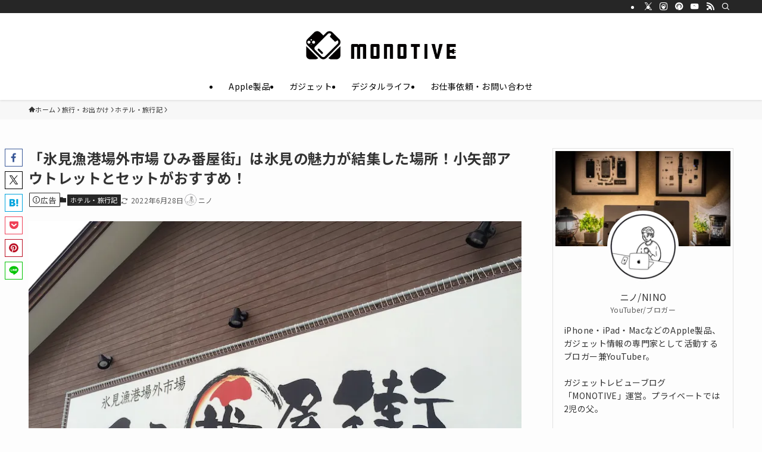

--- FILE ---
content_type: text/html; charset=utf-8
request_url: https://www.google.com/recaptcha/api2/aframe
body_size: 269
content:
<!DOCTYPE HTML><html><head><meta http-equiv="content-type" content="text/html; charset=UTF-8"></head><body><script nonce="7bOP96XB6FP3b4MeYUKHkw">/** Anti-fraud and anti-abuse applications only. See google.com/recaptcha */ try{var clients={'sodar':'https://pagead2.googlesyndication.com/pagead/sodar?'};window.addEventListener("message",function(a){try{if(a.source===window.parent){var b=JSON.parse(a.data);var c=clients[b['id']];if(c){var d=document.createElement('img');d.src=c+b['params']+'&rc='+(localStorage.getItem("rc::a")?sessionStorage.getItem("rc::b"):"");window.document.body.appendChild(d);sessionStorage.setItem("rc::e",parseInt(sessionStorage.getItem("rc::e")||0)+1);localStorage.setItem("rc::h",'1769332944857');}}}catch(b){}});window.parent.postMessage("_grecaptcha_ready", "*");}catch(b){}</script></body></html>

--- FILE ---
content_type: text/css
request_url: https://monotive.jp/wp-content/themes/swell_child/style.css?ver=2023112722922
body_size: 767
content:
@charset "UTF-8";
/*
    Template: swell
    Theme Name: SWELL CHILD
    Theme URI: https://swell-theme.com/
    Description: SWELLの子テーマ
    Version: 1.0.0
    Author: LOOS WEB STUDIO
    Author URI: https://loos-web-studio.com/

    License: GNU General Public License
    License URI: http://www.gnu.org/licenses/gpl.html
*/

/*フォント*/
body {
　font-family: system-ui, -apple-system, Segoe UI, Roboto, Helvetica, Arial, sans-serif, Apple Color Emoji, Segoe UI Emoji;
  font-size: 12px;


}
/*フォントここまで*/

/*アプリーチ*/
#appreach-box {
	background-color: #fffced;
	margin: 2rem 0;
	padding: 1rem;
}

#appreach-box p,
#appreach-box br {
	display: none;
}

.appreach-info {
	overflow: hidden;
}

#appreach-appname {
	color: #000000;
	font-weight: bold;
}

#appreach-developer {
	margin-bottom: 1.5rem;
}
/*アプリーチここまで*/



--- FILE ---
content_type: application/javascript; charset=utf-8;
request_url: https://dalc.valuecommerce.com/app3?p=885732793&_s=https%3A%2F%2Fmonotive.jp%2Fhimi-outletmall%2F&_b=aXXgzwALilADEtXJCooAHwqKC5aoTA&vf=iVBORw0KGgoAAAANSUhEUgAAAAMAAAADCAYAAABWKLW%2FAAAAMElEQVQYV2NkFGP4nxH%2FgCGjW5uB8Uw483%2B3umMMP7baMDDu5ur6732uiiFC4w8DABNxDtQjC9txAAAAAElFTkSuQmCC
body_size: 5217
content:
vc_linkswitch_callback({"t":"6975e0d2","r":"aXXg0gAFSiIDEtXJCooD7AqKCJRkow","ub":"aXXg0QALzFcDEtXJCooFuwqKBtgEXg%3D%3D","vcid":"H6UInzZSsgtIpz6oQMRm0RJgJ4-6s0mZ9Bejx4ByfVdB0fvd2JHAtA","vcpub":"0.346658","rurubu.travel":{"a":"2550407","m":"2366735","g":"e553e20ac1","sp":"utm_source%3Dvaluecommerce%26utm_medium%3Daffiliate"},"video.unext.jp":{"a":"2797180","m":"3305594","g":"fc52a945c9","sp":"cid%3DD33139%26adid%3DVC1%26alp%3D1%26alpad%3D1%26alpge%3D1"},"www.ikyu.com":{"a":"2675907","m":"221","g":"148c1bd486"},"skyticket.jp":{"a":"2216077","m":"2333182","g":"c1b8b79e9d","sp":"ad%3DVC_sky_dom"},"www.jtb.co.jp/kokunai_htl":{"a":"2549714","m":"2161637","g":"171eced5b9","sp":"utm_source%3Dvcdom%26utm_medium%3Daffiliate"},"r10.to":{"a":"2762004","m":"3300516","g":"efa7a5978a"},"approach.yahoo.co.jp":{"a":"2821580","m":"2201292","g":"099d49118a"},"global-root-g3.chain-demos.digicert.com":{"a":"2918660","m":"2017725","g":"80caf89a8a"},"welove.expedia.co.jp":{"a":"2438503","m":"2382533","g":"eb6576e4ce","sp":"eapid%3D0-28%26affcid%3Djp.network.valuecommerce.general_mylink."},"www.netmile.co.jp":{"a":"2438503","m":"2382533","g":"eb6576e4ce","sp":"eapid%3D0-28%26affcid%3Djp.network.valuecommerce.general_mylink."},"yado.knt.co.jp":{"a":"2918660","m":"2017725","g":"80caf89a8a"},"www-dev.knt.co.jp":{"a":"2918660","m":"2017725","g":"80caf89a8a"},"www.video.unext.jp":{"a":"2797180","m":"3305594","g":"fc52a945c9","sp":"cid%3DD33139%26adid%3DVC1%26alp%3D1%26alpad%3D1%26alpge%3D1"},"onlineshop.docomo.ne.jp":{"a":"2669430","m":"3095098","g":"a52e9f878a"},"online-shop.mb.softbank.jp":{"a":"2909349","m":"2326201","g":"ad2924ff8a"},"biz.travel.yahoo.co.jp":{"a":"2761515","m":"2244419","g":"c72f3b558a"},"irisplaza.co.jp":{"a":"2429038","m":"2629468","g":"f2e98e198a"},"www.jtb.co.jp/kokunai_hotel":{"a":"2549714","m":"2161637","g":"171eced5b9","sp":"utm_source%3Dvcdom%26utm_medium%3Daffiliate"},"master.qa.notyru.com":{"a":"2550407","m":"2366735","g":"e553e20ac1","sp":"utm_source%3Dvaluecommerce%26utm_medium%3Daffiliate"},"unext.bookplace.jp":{"a":"2797180","m":"3305594","g":"fc52a945c9","sp":"cid%3DD33139%26adid%3DVC1%26alp%3D1%26alpad%3D1%26alpge%3D1"},"jalan.net":{"a":"2513343","m":"2130725","g":"874c444c8a"},"www.ankerjapan.com":{"a":"2811827","m":"3397687","g":"77e293358a"},"www.jtb.co.jp":{"a":"2549714","m":"2161637","g":"171eced5b9","sp":"utm_source%3Dvcdom%26utm_medium%3Daffiliate"},"mbhshop.elecom.co.jp":{"a":"2423127","m":"2505544","g":"dd12fd648a"},"unext.jp":{"a":"2797180","m":"3305594","g":"fc52a945c9","sp":"cid%3DD33139%26adid%3DVC1%26alp%3D1%26alpad%3D1%26alpge%3D1"},"meito.knt.co.jp":{"a":"2918660","m":"2017725","g":"80caf89a8a"},"global-root-g2.chain-demos.digicert.com":{"a":"2918660","m":"2017725","g":"80caf89a8a"},"travel.yahoo.co.jp":{"a":"2761515","m":"2244419","g":"c72f3b558a"},"shop.elecom.co.jp":{"a":"2423127","m":"2505544","g":"dd12fd648a"},"paypaystep.yahoo.co.jp":{"a":"2821580","m":"2201292","g":"099d49118a"},"service.expedia.co.jp":{"a":"2438503","m":"2382533","g":"eb6576e4ce","sp":"eapid%3D0-28%26affcid%3Djp.network.valuecommerce.general_mylink."},"st-plus.rurubu.travel":{"a":"2550407","m":"2366735","g":"e553e20ac1","sp":"utm_source%3Dvaluecommerce%26utm_medium%3Daffiliate"},"jtb.co.jp":{"a":"2549714","m":"2161637","g":"171eced5b9","sp":"utm_source%3Dvcdom%26utm_medium%3Daffiliate"},"st-www.rurubu.travel":{"a":"2550407","m":"2366735","g":"e553e20ac1","sp":"utm_source%3Dvaluecommerce%26utm_medium%3Daffiliate"},"www.knt.co.jp":{"a":"2918660","m":"2017725","g":"80caf89a8a"},"r.advg.jp":{"a":"2550407","m":"2366735","g":"e553e20ac1","sp":"utm_source%3Dvaluecommerce%26utm_medium%3Daffiliate"},"direct.sanwa.co.jp":{"a":"2706855","m":"3205567","g":"e4b90a618a"},"l":5,"hnext.jp":{"a":"2797180","m":"3305594","g":"fc52a945c9","sp":"cid%3DD33139%26adid%3DVC1%26alp%3D1%26alpad%3D1%26alpge%3D1"},"paypaymall.yahoo.co.jp":{"a":"2821580","m":"2201292","g":"099d49118a"},"p":885732793,"lp.ankerjapan.com":{"a":"2811827","m":"3397687","g":"77e293358a"},"s":3237297,"mydocomo.com":{"a":"2669430","m":"3095098","g":"a52e9f878a"},"www.rurubu.travel":{"a":"2550407","m":"2366735","g":"e553e20ac1","sp":"utm_source%3Dvaluecommerce%26utm_medium%3Daffiliate"},"dom.jtb.co.jp":{"a":"2549714","m":"2161637","g":"171eced5b9","sp":"utm_source%3Dvcdom%26utm_medium%3Daffiliate"},"mini-shopping.yahoo.co.jp":{"a":"2821580","m":"2201292","g":"099d49118a"},"onlineshop.smt.docomo.ne.jp":{"a":"2669430","m":"3095098","g":"a52e9f878a"},"tour.rurubu.travel":{"a":"2550407","m":"2366735","g":"e553e20ac1","sp":"utm_source%3Dvaluecommerce%26utm_medium%3Daffiliate"},"shopping.geocities.jp":{"a":"2821580","m":"2201292","g":"099d49118a"},"beauty.rakuten.co.jp":{"a":"2762004","m":"3300516","g":"efa7a5978a"},"www.expedia.co.jp":{"a":"2438503","m":"2382533","g":"eb6576e4ce","sp":"eapid%3D0-28%26affcid%3Djp.network.valuecommerce.general_mylink."},"www.jtb.co.jp/kokunai":{"a":"2549714","m":"2161637","g":"171eced5b9","sp":"utm_source%3Dvcdom%26utm_medium%3Daffiliate"},"shopping.yahoo.co.jp":{"a":"2821580","m":"2201292","g":"099d49118a"},"nttdocomo.co.jp":{"a":"2669430","m":"3095098","g":"a52e9f878a"},"softbank.jp":{"a":"2909349","m":"2326201","g":"ad2924ff8a"},"www.jtbonline.jp":{"a":"2549714","m":"2161637","g":"171eced5b9","sp":"utm_source%3Dvcdom%26utm_medium%3Daffiliate"}})

--- FILE ---
content_type: application/javascript; charset=utf-8;
request_url: https://dalc.valuecommerce.com/app3?p=885732793&_s=https%3A%2F%2Fmonotive.jp%2Fhimi-outletmall%2F&vf=iVBORw0KGgoAAAANSUhEUgAAAAMAAAADCAYAAABWKLW%2FAAAAMElEQVQYV2NkFGP4nxH%2FgCG1W4%2BBkes583%2BOd8cYfmy1YGDM5er6P%2FPcOYYCjRUMABHfDugALK89AAAAAElFTkSuQmCC
body_size: 5354
content:
vc_linkswitch_callback({"t":"6975e0cf","r":"aXXgzwALilADEtXJCooAHwqKC5aoTA","ub":"aXXgzgAOCucDEtXJCooBbQqKBthYdg%3D%3D","vcid":"FcFePwimm1ET3wTQKnvxNmGmImzoHxLHZyIOLS5HoUdRmdXRKBfjwQ","vcpub":"0.756304","mydocomo.com":{"a":"2669430","m":"3095098","g":"8df7988a8a"},"www-dev.knt.co.jp":{"a":"2918660","m":"2017725","g":"adb68b008a"},"onlineshop.docomo.ne.jp":{"a":"2669430","m":"3095098","g":"8df7988a8a"},"irisplaza.co.jp":{"a":"2429038","m":"2629468","g":"0a3753d28a"},"www.jtb.co.jp/kokunai_hotel":{"a":"2549714","m":"2161637","g":"c08b782db9","sp":"utm_source%3Dvcdom%26utm_medium%3Daffiliate"},"tour.rurubu.travel":{"a":"2550407","m":"2366735","g":"d8b995afc1","sp":"utm_source%3Dvaluecommerce%26utm_medium%3Daffiliate"},"beauty.rakuten.co.jp":{"a":"2762004","m":"3300516","g":"d7d4e4348a"},"jalan.net":{"a":"2513343","m":"2130725","g":"ff290b268a"},"www.jtb.co.jp":{"a":"2549714","m":"2161637","g":"c08b782db9","sp":"utm_source%3Dvcdom%26utm_medium%3Daffiliate"},"shopping.yahoo.co.jp":{"a":"2821580","m":"2201292","g":"cb9cf1b78a"},"www.jtbonline.jp":{"a":"2549714","m":"2161637","g":"c08b782db9","sp":"utm_source%3Dvcdom%26utm_medium%3Daffiliate"},"meito.knt.co.jp":{"a":"2918660","m":"2017725","g":"adb68b008a"},"video.unext.jp":{"a":"2797180","m":"3305594","g":"4c0eccd1c9","sp":"cid%3DD33139%26adid%3DVC1%26alp%3D1%26alpad%3D1%26alpge%3D1"},"www.ikyu.com":{"a":"2675907","m":"221","g":"a9e3964486"},"skyticket.jp":{"a":"2216077","m":"2333182","g":"da65da189d","sp":"ad%3DVC_sky_dom"},"r10.to":{"a":"2762004","m":"3300516","g":"d7d4e4348a"},"approach.yahoo.co.jp":{"a":"2821580","m":"2201292","g":"cb9cf1b78a"},"global-root-g2.chain-demos.digicert.com":{"a":"2918660","m":"2017725","g":"adb68b008a"},"shop.elecom.co.jp":{"a":"2423127","m":"2505544","g":"d408a0d88a"},"service.expedia.co.jp":{"a":"2438503","m":"2382533","g":"25475758ce","sp":"eapid%3D0-28%26affcid%3Djp.network.valuecommerce.general_mylink."},"st-plus.rurubu.travel":{"a":"2550407","m":"2366735","g":"d8b995afc1","sp":"utm_source%3Dvaluecommerce%26utm_medium%3Daffiliate"},"jtb.co.jp":{"a":"2549714","m":"2161637","g":"c08b782db9","sp":"utm_source%3Dvcdom%26utm_medium%3Daffiliate"},"welove.expedia.co.jp":{"a":"2438503","m":"2382533","g":"25475758ce","sp":"eapid%3D0-28%26affcid%3Djp.network.valuecommerce.general_mylink."},"www.knt.co.jp":{"a":"2918660","m":"2017725","g":"adb68b008a"},"r.advg.jp":{"a":"2550407","m":"2366735","g":"d8b995afc1","sp":"utm_source%3Dvaluecommerce%26utm_medium%3Daffiliate"},"l":5,"p":885732793,"yado.knt.co.jp":{"a":"2918660","m":"2017725","g":"adb68b008a"},"lp.ankerjapan.com":{"a":"2811827","m":"3397687","g":"7a96ef798a"},"s":3237297,"www.rurubu.travel":{"a":"2550407","m":"2366735","g":"d8b995afc1","sp":"utm_source%3Dvaluecommerce%26utm_medium%3Daffiliate"},"www.video.unext.jp":{"a":"2797180","m":"3305594","g":"4c0eccd1c9","sp":"cid%3DD33139%26adid%3DVC1%26alp%3D1%26alpad%3D1%26alpge%3D1"},"dom.jtb.co.jp":{"a":"2549714","m":"2161637","g":"c08b782db9","sp":"utm_source%3Dvcdom%26utm_medium%3Daffiliate"},"online-shop.mb.softbank.jp":{"a":"2909349","m":"2326201","g":"4fb9ed458a"},"biz.travel.yahoo.co.jp":{"a":"2761515","m":"2244419","g":"cbf1bd238a"},"mini-shopping.yahoo.co.jp":{"a":"2821580","m":"2201292","g":"cb9cf1b78a"},"master.qa.notyru.com":{"a":"2550407","m":"2366735","g":"d8b995afc1","sp":"utm_source%3Dvaluecommerce%26utm_medium%3Daffiliate"},"onlineshop.smt.docomo.ne.jp":{"a":"2669430","m":"3095098","g":"8df7988a8a"},"shopping.geocities.jp":{"a":"2821580","m":"2201292","g":"cb9cf1b78a"},"unext.bookplace.jp":{"a":"2797180","m":"3305594","g":"4c0eccd1c9","sp":"cid%3DD33139%26adid%3DVC1%26alp%3D1%26alpad%3D1%26alpge%3D1"},"www.ankerjapan.com":{"a":"2811827","m":"3397687","g":"7a96ef798a"},"www.expedia.co.jp":{"a":"2438503","m":"2382533","g":"25475758ce","sp":"eapid%3D0-28%26affcid%3Djp.network.valuecommerce.general_mylink."},"mbhshop.elecom.co.jp":{"a":"2423127","m":"2505544","g":"d408a0d88a"},"unext.jp":{"a":"2797180","m":"3305594","g":"4c0eccd1c9","sp":"cid%3DD33139%26adid%3DVC1%26alp%3D1%26alpad%3D1%26alpge%3D1"},"www.jtb.co.jp/kokunai":{"a":"2549714","m":"2161637","g":"c08b782db9","sp":"utm_source%3Dvcdom%26utm_medium%3Daffiliate"},"nttdocomo.co.jp":{"a":"2669430","m":"3095098","g":"8df7988a8a"},"softbank.jp":{"a":"2909349","m":"2326201","g":"4fb9ed458a"},"rurubu.travel":{"a":"2550407","m":"2366735","g":"d8b995afc1","sp":"utm_source%3Dvaluecommerce%26utm_medium%3Daffiliate"},"www.jtb.co.jp/kokunai_htl":{"a":"2549714","m":"2161637","g":"c08b782db9","sp":"utm_source%3Dvcdom%26utm_medium%3Daffiliate"},"travel.yahoo.co.jp":{"a":"2761515","m":"2244419","g":"cbf1bd238a"},"global-root-g3.chain-demos.digicert.com":{"a":"2918660","m":"2017725","g":"adb68b008a"},"paypaystep.yahoo.co.jp":{"a":"2821580","m":"2201292","g":"cb9cf1b78a"},"st-www.rurubu.travel":{"a":"2550407","m":"2366735","g":"d8b995afc1","sp":"utm_source%3Dvaluecommerce%26utm_medium%3Daffiliate"},"www.netmile.co.jp":{"a":"2438503","m":"2382533","g":"25475758ce","sp":"eapid%3D0-28%26affcid%3Djp.network.valuecommerce.general_mylink."},"direct.sanwa.co.jp":{"a":"2706855","m":"3205567","g":"6efab64b8a"},"hnext.jp":{"a":"2797180","m":"3305594","g":"4c0eccd1c9","sp":"cid%3DD33139%26adid%3DVC1%26alp%3D1%26alpad%3D1%26alpge%3D1"},"paypaymall.yahoo.co.jp":{"a":"2821580","m":"2201292","g":"cb9cf1b78a"}})